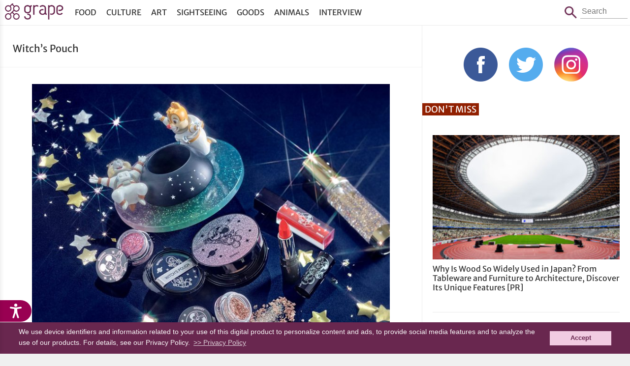

--- FILE ---
content_type: text/html; charset=UTF-8
request_url: https://grapeejapan.com/tag/witchs-pouch
body_size: 5667
content:
<!DOCTYPE HTML>
<html lang="en">
<head prefix="og: http://ogp.me/ns# fb: http://ogp.me/ns/fb# article: http://ogp.me/ns/article#">
<meta charset="utf-8">

<meta name="viewport" content="width=device-width,initial-scale=1,minimum-scale=1.0,maximum-scale=1.0,user-scalable=no">
<meta name="format-detection" content="telephone=no">

<!--[if lt IE 9]>
<script src="http://html5shim.googlecode.com/svn/trunk/html5.js"></script>
<script src="http://ie7-js.googlecode.com/svn/version/2.1(beta4)/IE9.js"></script>
<script src="http://css3-mediaqueries-js.googlecode.com/svn/trunk/css3-mediaqueries.js"></script>
<![endif]-->
<link rel="preconnect" href="https://www.google-analytics.com">
<link rel="preconnect" href="https://fonts.bunny.net">
<link href="https://fonts.bunny.net/css?family=merriweather-sans:400,700" rel="stylesheet" />

<script src="https://grapeejapan.com/wp-content/themes/grape-en_v2PC/js/jquery-2.1.4.min.js"></script> 
<script src="https://grapeejapan.com/wp-content/themes/grape-en_v2PC/js/function.js" charset="utf-8"></script>
<link rel="stylesheet" href="https://grapeejapan.com/wp-content/themes/grape-en_v2PC/style.css?1702967330" type="text/css" />
<link rel="alternate" type="application/rss+xml" title="RSS" href="https://grapeejapan.com/feed" />
<link rel="pingback" href="https://grapeejapan.com/xmlrpc.php">
<link rel="shortcut icon" href="https://grapeejapan.com/wp-content/themes/grape-en_v2PC/img/favicon.ico"> 
<link rel="apple-touch-icon" href="https://grapeejapan.com/wp-content/themes/grape-en_v2PC/img/apple-touch-icon.png"> 

<meta name="keywords" content="grape,Grape Japan" />
<meta name="description" content="Welcome to Grape Japan, a website dedicated to sharing interesting content related to Japan, ranging from the country’s most beautiful traditional aspects to its popular modern sub-cultures." />
<meta name='robots' content='max-image-preview:large' />
<style id='wp-img-auto-sizes-contain-inline-css' type='text/css'>
img:is([sizes=auto i],[sizes^="auto," i]){contain-intrinsic-size:3000px 1500px}
/*# sourceURL=wp-img-auto-sizes-contain-inline-css */
</style>
<link rel="https://api.w.org/" href="https://grapeejapan.com/wp-json/" /><link rel="alternate" title="JSON" type="application/json" href="https://grapeejapan.com/wp-json/wp/v2/tags/17563" />
<title>Witch&#8217;s Pouch   (1) - grape Japan</title>
<meta name="robots" content="noindex,nofollow">
<meta property="fb:app_id" content="101175630220918" />
<meta property="article:publisher" content="https://www.facebook.com/grapejapan" />
<meta property="fb:pages" content="850107185076277" />

<meta property="og:image" content="https://grapeejapan.com/wp-content/themes/grape-en_v2PC/img/cover.jpg" />
<meta property="og:title" content="grape Japan" />
<meta property="og:type" content="website" />
<meta property="og:url" content="https://grapeejapan.com/" />
<meta property="og:site_name" content="grape Japan" />
<meta property="og:description" content="grape provides some of the best contents from Japan that would resonate with our readers." />

<meta name="twitter:card" content="summary">
<meta name="twitter:site" content="@grapejapan">

<!-- Google Tag Manager -->
<script>(function(w,d,s,l,i){w[l]=w[l]||[];w[l].push({'gtm.start':
new Date().getTime(),event:'gtm.js'});var f=d.getElementsByTagName(s)[0],
j=d.createElement(s),dl=l!='dataLayer'?'&l='+l:'';j.async=true;j.src=
'https://www.googletagmanager.com/gtm.js?id='+i+dl;f.parentNode.insertBefore(j,f);
})(window,document,'script','dataLayer','GTM-52X3XBX');</script>
<!-- End Google Tag Manager -->
<script>
  (function(i,s,o,g,r,a,m){i['GoogleAnalyticsObject']=r;i[r]=i[r]||function(){
  (i[r].q=i[r].q||[]).push(arguments)},i[r].l=1*new Date();a=s.createElement(o),
  m=s.getElementsByTagName(o)[0];a.async=1;a.src=g;m.parentNode.insertBefore(a,m)
  })(window,document,'script','//www.google-analytics.com/analytics.js','ga');
  ga('create', 'UA-48212823-4', 'auto');
  ga('require', 'displayfeatures');
  ga('send', 'pageview');
</script>
<script src="https://web-tomo.com/js/wai_function.js"></script>
<style id='global-styles-inline-css' type='text/css'>
:root{--wp--preset--aspect-ratio--square: 1;--wp--preset--aspect-ratio--4-3: 4/3;--wp--preset--aspect-ratio--3-4: 3/4;--wp--preset--aspect-ratio--3-2: 3/2;--wp--preset--aspect-ratio--2-3: 2/3;--wp--preset--aspect-ratio--16-9: 16/9;--wp--preset--aspect-ratio--9-16: 9/16;--wp--preset--color--black: #000000;--wp--preset--color--cyan-bluish-gray: #abb8c3;--wp--preset--color--white: #ffffff;--wp--preset--color--pale-pink: #f78da7;--wp--preset--color--vivid-red: #cf2e2e;--wp--preset--color--luminous-vivid-orange: #ff6900;--wp--preset--color--luminous-vivid-amber: #fcb900;--wp--preset--color--light-green-cyan: #7bdcb5;--wp--preset--color--vivid-green-cyan: #00d084;--wp--preset--color--pale-cyan-blue: #8ed1fc;--wp--preset--color--vivid-cyan-blue: #0693e3;--wp--preset--color--vivid-purple: #9b51e0;--wp--preset--gradient--vivid-cyan-blue-to-vivid-purple: linear-gradient(135deg,rgb(6,147,227) 0%,rgb(155,81,224) 100%);--wp--preset--gradient--light-green-cyan-to-vivid-green-cyan: linear-gradient(135deg,rgb(122,220,180) 0%,rgb(0,208,130) 100%);--wp--preset--gradient--luminous-vivid-amber-to-luminous-vivid-orange: linear-gradient(135deg,rgb(252,185,0) 0%,rgb(255,105,0) 100%);--wp--preset--gradient--luminous-vivid-orange-to-vivid-red: linear-gradient(135deg,rgb(255,105,0) 0%,rgb(207,46,46) 100%);--wp--preset--gradient--very-light-gray-to-cyan-bluish-gray: linear-gradient(135deg,rgb(238,238,238) 0%,rgb(169,184,195) 100%);--wp--preset--gradient--cool-to-warm-spectrum: linear-gradient(135deg,rgb(74,234,220) 0%,rgb(151,120,209) 20%,rgb(207,42,186) 40%,rgb(238,44,130) 60%,rgb(251,105,98) 80%,rgb(254,248,76) 100%);--wp--preset--gradient--blush-light-purple: linear-gradient(135deg,rgb(255,206,236) 0%,rgb(152,150,240) 100%);--wp--preset--gradient--blush-bordeaux: linear-gradient(135deg,rgb(254,205,165) 0%,rgb(254,45,45) 50%,rgb(107,0,62) 100%);--wp--preset--gradient--luminous-dusk: linear-gradient(135deg,rgb(255,203,112) 0%,rgb(199,81,192) 50%,rgb(65,88,208) 100%);--wp--preset--gradient--pale-ocean: linear-gradient(135deg,rgb(255,245,203) 0%,rgb(182,227,212) 50%,rgb(51,167,181) 100%);--wp--preset--gradient--electric-grass: linear-gradient(135deg,rgb(202,248,128) 0%,rgb(113,206,126) 100%);--wp--preset--gradient--midnight: linear-gradient(135deg,rgb(2,3,129) 0%,rgb(40,116,252) 100%);--wp--preset--font-size--small: 13px;--wp--preset--font-size--medium: 20px;--wp--preset--font-size--large: 36px;--wp--preset--font-size--x-large: 42px;--wp--preset--spacing--20: 0.44rem;--wp--preset--spacing--30: 0.67rem;--wp--preset--spacing--40: 1rem;--wp--preset--spacing--50: 1.5rem;--wp--preset--spacing--60: 2.25rem;--wp--preset--spacing--70: 3.38rem;--wp--preset--spacing--80: 5.06rem;--wp--preset--shadow--natural: 6px 6px 9px rgba(0, 0, 0, 0.2);--wp--preset--shadow--deep: 12px 12px 50px rgba(0, 0, 0, 0.4);--wp--preset--shadow--sharp: 6px 6px 0px rgba(0, 0, 0, 0.2);--wp--preset--shadow--outlined: 6px 6px 0px -3px rgb(255, 255, 255), 6px 6px rgb(0, 0, 0);--wp--preset--shadow--crisp: 6px 6px 0px rgb(0, 0, 0);}:where(.is-layout-flex){gap: 0.5em;}:where(.is-layout-grid){gap: 0.5em;}body .is-layout-flex{display: flex;}.is-layout-flex{flex-wrap: wrap;align-items: center;}.is-layout-flex > :is(*, div){margin: 0;}body .is-layout-grid{display: grid;}.is-layout-grid > :is(*, div){margin: 0;}:where(.wp-block-columns.is-layout-flex){gap: 2em;}:where(.wp-block-columns.is-layout-grid){gap: 2em;}:where(.wp-block-post-template.is-layout-flex){gap: 1.25em;}:where(.wp-block-post-template.is-layout-grid){gap: 1.25em;}.has-black-color{color: var(--wp--preset--color--black) !important;}.has-cyan-bluish-gray-color{color: var(--wp--preset--color--cyan-bluish-gray) !important;}.has-white-color{color: var(--wp--preset--color--white) !important;}.has-pale-pink-color{color: var(--wp--preset--color--pale-pink) !important;}.has-vivid-red-color{color: var(--wp--preset--color--vivid-red) !important;}.has-luminous-vivid-orange-color{color: var(--wp--preset--color--luminous-vivid-orange) !important;}.has-luminous-vivid-amber-color{color: var(--wp--preset--color--luminous-vivid-amber) !important;}.has-light-green-cyan-color{color: var(--wp--preset--color--light-green-cyan) !important;}.has-vivid-green-cyan-color{color: var(--wp--preset--color--vivid-green-cyan) !important;}.has-pale-cyan-blue-color{color: var(--wp--preset--color--pale-cyan-blue) !important;}.has-vivid-cyan-blue-color{color: var(--wp--preset--color--vivid-cyan-blue) !important;}.has-vivid-purple-color{color: var(--wp--preset--color--vivid-purple) !important;}.has-black-background-color{background-color: var(--wp--preset--color--black) !important;}.has-cyan-bluish-gray-background-color{background-color: var(--wp--preset--color--cyan-bluish-gray) !important;}.has-white-background-color{background-color: var(--wp--preset--color--white) !important;}.has-pale-pink-background-color{background-color: var(--wp--preset--color--pale-pink) !important;}.has-vivid-red-background-color{background-color: var(--wp--preset--color--vivid-red) !important;}.has-luminous-vivid-orange-background-color{background-color: var(--wp--preset--color--luminous-vivid-orange) !important;}.has-luminous-vivid-amber-background-color{background-color: var(--wp--preset--color--luminous-vivid-amber) !important;}.has-light-green-cyan-background-color{background-color: var(--wp--preset--color--light-green-cyan) !important;}.has-vivid-green-cyan-background-color{background-color: var(--wp--preset--color--vivid-green-cyan) !important;}.has-pale-cyan-blue-background-color{background-color: var(--wp--preset--color--pale-cyan-blue) !important;}.has-vivid-cyan-blue-background-color{background-color: var(--wp--preset--color--vivid-cyan-blue) !important;}.has-vivid-purple-background-color{background-color: var(--wp--preset--color--vivid-purple) !important;}.has-black-border-color{border-color: var(--wp--preset--color--black) !important;}.has-cyan-bluish-gray-border-color{border-color: var(--wp--preset--color--cyan-bluish-gray) !important;}.has-white-border-color{border-color: var(--wp--preset--color--white) !important;}.has-pale-pink-border-color{border-color: var(--wp--preset--color--pale-pink) !important;}.has-vivid-red-border-color{border-color: var(--wp--preset--color--vivid-red) !important;}.has-luminous-vivid-orange-border-color{border-color: var(--wp--preset--color--luminous-vivid-orange) !important;}.has-luminous-vivid-amber-border-color{border-color: var(--wp--preset--color--luminous-vivid-amber) !important;}.has-light-green-cyan-border-color{border-color: var(--wp--preset--color--light-green-cyan) !important;}.has-vivid-green-cyan-border-color{border-color: var(--wp--preset--color--vivid-green-cyan) !important;}.has-pale-cyan-blue-border-color{border-color: var(--wp--preset--color--pale-cyan-blue) !important;}.has-vivid-cyan-blue-border-color{border-color: var(--wp--preset--color--vivid-cyan-blue) !important;}.has-vivid-purple-border-color{border-color: var(--wp--preset--color--vivid-purple) !important;}.has-vivid-cyan-blue-to-vivid-purple-gradient-background{background: var(--wp--preset--gradient--vivid-cyan-blue-to-vivid-purple) !important;}.has-light-green-cyan-to-vivid-green-cyan-gradient-background{background: var(--wp--preset--gradient--light-green-cyan-to-vivid-green-cyan) !important;}.has-luminous-vivid-amber-to-luminous-vivid-orange-gradient-background{background: var(--wp--preset--gradient--luminous-vivid-amber-to-luminous-vivid-orange) !important;}.has-luminous-vivid-orange-to-vivid-red-gradient-background{background: var(--wp--preset--gradient--luminous-vivid-orange-to-vivid-red) !important;}.has-very-light-gray-to-cyan-bluish-gray-gradient-background{background: var(--wp--preset--gradient--very-light-gray-to-cyan-bluish-gray) !important;}.has-cool-to-warm-spectrum-gradient-background{background: var(--wp--preset--gradient--cool-to-warm-spectrum) !important;}.has-blush-light-purple-gradient-background{background: var(--wp--preset--gradient--blush-light-purple) !important;}.has-blush-bordeaux-gradient-background{background: var(--wp--preset--gradient--blush-bordeaux) !important;}.has-luminous-dusk-gradient-background{background: var(--wp--preset--gradient--luminous-dusk) !important;}.has-pale-ocean-gradient-background{background: var(--wp--preset--gradient--pale-ocean) !important;}.has-electric-grass-gradient-background{background: var(--wp--preset--gradient--electric-grass) !important;}.has-midnight-gradient-background{background: var(--wp--preset--gradient--midnight) !important;}.has-small-font-size{font-size: var(--wp--preset--font-size--small) !important;}.has-medium-font-size{font-size: var(--wp--preset--font-size--medium) !important;}.has-large-font-size{font-size: var(--wp--preset--font-size--large) !important;}.has-x-large-font-size{font-size: var(--wp--preset--font-size--x-large) !important;}
/*# sourceURL=global-styles-inline-css */
</style>
</head>

<body class="front-page paged">
<!-- Google Tag Manager (noscript) -->
<noscript><iframe src="https://www.googletagmanager.com/ns.html?id=GTM-52X3XBX"
height="0" width="0" style="display:none;visibility:hidden"></iframe></noscript>
<!-- End Google Tag Manager (noscript) -->

<header id="header">
<div id="header-in">
	<h1 id="sitetitle"><a href="https://grapeejapan.com">grape Japan</a></h1>
	<nav id="box_nav">
		<p id="btn_menu-nav">
		<a href="javascript:void(0)" id="btn_menu-nav_op">menu</a>
		<a href="javascript:void(0)" id="btn_menu-nav_cl">Close</a>
		</p>
		<div id="menu-nav">
		<ul id="menu-header_nav" class="menu"><li id="menu-item-81671" class="menu-item menu-item-type-taxonomy menu-item-object-category menu-item-81671"><a href="https://grapeejapan.com/category/food">Food</a></li>
<li id="menu-item-81670" class="menu-item menu-item-type-taxonomy menu-item-object-category menu-item-81670"><a href="https://grapeejapan.com/category/culture">Culture</a></li>
<li id="menu-item-97666" class="menu-item menu-item-type-taxonomy menu-item-object-category menu-item-97666"><a href="https://grapeejapan.com/category/art">Art</a></li>
<li id="menu-item-81673" class="menu-item menu-item-type-taxonomy menu-item-object-category menu-item-81673"><a href="https://grapeejapan.com/category/sightseeing">Sightseeing</a></li>
<li id="menu-item-81672" class="menu-item menu-item-type-taxonomy menu-item-object-category menu-item-81672"><a href="https://grapeejapan.com/category/goods">Goods</a></li>
<li id="menu-item-81669" class="menu-item menu-item-type-taxonomy menu-item-object-category menu-item-81669"><a href="https://grapeejapan.com/category/animals">Animals</a></li>
<li id="menu-item-109628" class="menu-item menu-item-type-taxonomy menu-item-object-category menu-item-109628"><a href="https://grapeejapan.com/category/interview">Interview</a></li>
</ul>		</div>
	</nav>
	<form role="search" method="get" id="box_search" class="box_search" action="https://grapeejapan.com">
		<span class="btn">Search</span>
		<p class="search"><span>Search</span><input type="text" placeholder="Search" value="" name="s" id="s" /></p>
	</form>
</div>
</header>

<div id="wrapper" class="box_2nd">
<!-- blog -->
<main>
<p id="search_result">Witch&#8217;s Pouch</p>

	<article class="video-list">
	<p class="image"><a href="https://grapeejapan.com/148832"><img src="https://grapeejapan.com/wp-content/uploads/WitchPouch_top-768x576.jpg" width="768" height="576" alt="Make your face sparkle like shimmering stars with Disney&#8217;s space-themed cosmetics lineup" /></a></p>
	<h1><a href="https://grapeejapan.com/148832" title="Make your face sparkle like shimmering stars with Disney&#8217;s space-themed cosmetics lineup">Make your face sparkle like shimmering stars with Disney&#8217;s space-themed cosmetics lineup</a></h1>
	<p class="meta"><span class="time">2020-08-26 Wed</span></p>
	<div class="excerpt"><p>Disney Japan has teamed up with popular Japanese cosmetics brand Witch&#8217;s Pouch on a lineup of space-themed makeup which will make your face sparkle like&#8230;</p>
</div>
	</article>
	<hr>

<!-- pager -->
<p class='wp-pagenavi'>
</p>

</main>

<!-- side -->
<aside>
<!-- No ads -->
	<div id="side_sns">
	<ul class="sns">
	<li><a href="https://www.facebook.com/grapejapan" target="_blank">Facebook</a></li>
	<li><a href="https://twitter.com/grapejapan" target="_blank">Twitter</a></li>
	<li><a href="https://www.instagram.com/grape_jp/?ref=badge" target="_blank">Instagram</a></li>
	</ul>
	</div>

<article class="video-list">
<h2>Don't Miss</h2>
<ul>
<li>
<p class="image"><a href="https://grapeejapan.com/219445"><img src="https://grapeejapan.com/wp-content/uploads/2025/01/JWPEA2025_main-300x200.jpg" width="300" height="200" alt="Why Is Wood So Widely Used in Japan? From Tableware and Furniture to Architecture, Discover Its Unique Features" /></a></p>
<h3><a href="https://grapeejapan.com/219445">Why Is Wood So Widely Used in Japan? From Tableware and Furniture to Architecture, Discover Its Unique Features [PR]</a></h3>
</li>

<li>
<p class="image"><a href="https://grapeejapan.com/217509"><img src="https://grapeejapan.com/wp-content/uploads/2023/01/KiyosuguShibuya_top-300x200.jpg" width="300" height="200" alt="Stand Kiyosugu brings its trendy obanzai tapas standing bar style to Shibuya" /></a></p>
<h3><a href="https://grapeejapan.com/217509">Stand Kiyosugu brings its trendy obanzai tapas standing bar style to Shibuya</a></h3>
</li>
<li>
<p class="image"><a href="https://grapeejapan.com/217439"><img src="https://grapeejapan.com/wp-content/uploads/2023/01/newmain-110-300x200.jpg" width="300" height="200" alt="Origami-style Airbnb apartment in the heart of Harajuku will have you vacationing in kawaii colors" /></a></p>
<h3><a href="https://grapeejapan.com/217439">Origami-style Airbnb apartment in the heart of Harajuku will have you vacationing in kawaii colors</a></h3>
</li>

</ul>
</article>

<!-- No ads -->

<!-- No ads -->

<!-- No ads -->
</aside>
</div>

<footer>
<div id="footer-in">
<nav>
<ul>
<li><a href="https://grapeejapan.com/about">About Us</a></li>
<li><a href="https://grapeejapan.com/privacy-policy">Privacy Policy</a></li>
<li><a href="https://grapeejapan.com/terms-of-service">Terms of Service</a></li>
</ul>
</nav>
<address>&copy; grape All Rights Reserved.</address>
</div>
</footer>
<script type="speculationrules">
{"prefetch":[{"source":"document","where":{"and":[{"href_matches":"/*"},{"not":{"href_matches":["/wp-*.php","/wp-admin/*","/wp-content/uploads/*","/wp-content/*","/wp-content/plugins/*","/wp-content/themes/grape-en_v2PC/*","/*\\?(.+)"]}},{"not":{"selector_matches":"a[rel~=\"nofollow\"]"}},{"not":{"selector_matches":".no-prefetch, .no-prefetch a"}}]},"eagerness":"conservative"}]}
</script>
<script type="text/javascript" id="flying-scripts">const loadScriptsTimer=setTimeout(loadScripts,5*1000);const userInteractionEvents=['click', 'mousemove', 'keydown', 'touchstart', 'touchmove', 'wheel'];userInteractionEvents.forEach(function(event){window.addEventListener(event,triggerScriptLoader,{passive:!0})});function triggerScriptLoader(){loadScripts();clearTimeout(loadScriptsTimer);userInteractionEvents.forEach(function(event){window.removeEventListener(event,triggerScriptLoader,{passive:!0})})}
function loadScripts(){document.querySelectorAll("script[data-type='lazy']").forEach(function(elem){elem.setAttribute("src",elem.getAttribute("data-src"))})}</script>
    
<script type="text/javascript">
  window.___gcfg = {lang: 'ja'};
  (function() {
    var po = document.createElement('script'); po.type = 'text/javascript'; po.async = true;
    po.src = 'https://apis.google.com/js/platform.js';
    var s = document.getElementsByTagName('script')[0]; s.parentNode.insertBefore(po, s);
  })();
</script>

<script type="text/javascript">!function(d,i){if(!d.getElementById(i)){var j=d.createElement("script");j.id=i;j.src="https://widgets.getpocket.com/v1/j/btn.js?v=1";var w=d.getElementById(i);d.body.appendChild(j);}}(document,"pocket-btn-js");</script>

<script type="text/javascript" src="//cf.eco-tag.jp/asi/asi-pix-grapee-min.js"></script>

<!-- Cookie Consent -->
<link rel="stylesheet" type="text/css" href="//cdnjs.cloudflare.com/ajax/libs/cookieconsent2/3.0.3/cookieconsent.min.css" />
<script src="//cdnjs.cloudflare.com/ajax/libs/cookieconsent2/3.0.3/cookieconsent.min.js"></script>
<style type="text/css">
	a.cc-btn.cc-dismiss{text-decoration: none;}
	.cc-window.cc-banner{ font-size: 14px;padding: 10px 3%;line-height: 1.4;}
	.cc-banner .cc-btn:last-child{min-width: 100px; margin-left: 15px;}
</style>
<script>
window.addEventListener("load", function(){
window.cookieconsent.initialise({
	"palette": {
		"popup": {
			"background": "#69274f",
			"text": "#fcfcfc"
		},
		"button": {
			"background": "#f1cce2",
			"text": "#69274f"
		}
	},
	//"position": "bottom-right",
	"content": {
		link: '>> Privacy Policy',
		"href": "https://grapeejapan.com/privacy-policy",
		"message": 'We use device identifiers and information related to your use of this digital product to personalize content and ads, to provide social media features and to analyze the use of our products. For details, see our Privacy Policy.',
		"dismiss": "Accept",
	},
})});
</script>

<script async charset="utf-8" data-type="lazy" data-src="https://platform.twitter.com/widgets.js"></script>

</body> 
</html>

--- FILE ---
content_type: application/xml; charset=utf-8
request_url: https://web-tomo.com/api/api/licenseCheck.aspx
body_size: -39
content:
<root><license>true</license><origin>grapeejapan.com</origin></root>